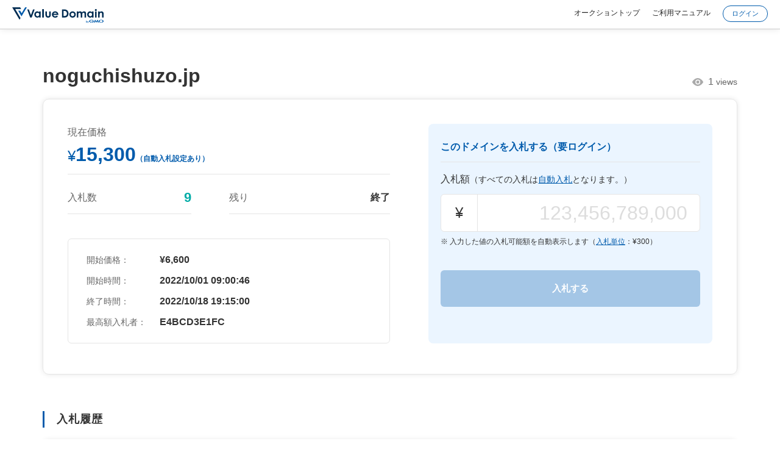

--- FILE ---
content_type: text/html; charset=UTF-8
request_url: https://www-admin.value-domain.com/auction/jp/?action=auction1&domainId=161712
body_size: 4367
content:
		<!doctype html>
		<html lang="ja">

		<head>
			<meta charset="UTF-8">
			<meta name="viewport" content="width=device-width, initial-scale=1">
			<meta http-equiv="X-UA-Compatible" content="IE=edge">
			<meta property="og:site_name" content="バリュードメイン">
			<meta property="og:description" content="Value Domain(バリュードメイン)は、ドメイン登録実績700万件を誇る国内最大級のドメイン取得・管理サービスです。また、高速・高機能なレンタルサーバーや、SSLサーバー証明書なども提供する「ドメイン・ホスティング総合サービス」です。">
			<meta property="og:image" content="https://www.value-domain.com/assets/img/common/ogp.png">
			<meta property="og:title" content=".jpドメインオークション | バリュードメイン">
			<meta property="og:url" content="https://www-admin.value-domain.com/auction/jp/">
			<meta property="og:type" content="article">
			<meta name="twitter:card" content="summary_large_image">

			<meta name="description" content="Value Domain(バリュードメイン)は、ドメイン登録実績700万件を誇る国内最大級のドメイン取得・管理サービスです。また、高速・高機能なレンタルサーバーや、SSLサーバー証明書なども提供する「ドメイン・ホスティング総合サービス」です。">
			<meta name="keywords" content="ドメイン,レンタルサーバー,バリュードメイン">
			
			<link rel="index" href="https://www.value-domain.com/">
			<link rel="shortcut icon" href="/assets/img/icon/favicon.ico">
			<title>.jpドメインオークション | バリュードメイン</title>

			<link href="this.css" rel="stylesheet">
<link rel="stylesheet" href="/parts/css/reset.css">
<link rel="stylesheet" href="/parts/css/layout.css">
<link rel="stylesheet" href="/parts/css/common.css">
<link rel="stylesheet" href="/parts/css/jquery-ui.min.css">
<link rel="stylesheet" href="/assets/css/other_page.css">
<link rel="stylesheet" href="/parts/css/print.css" media="print">
<link rel="stylesheet" href="/parts/css/disp2.css">
<script src="/parts/js/jquery.min.js"></script>
<script src="/parts/js/jquery-ui.min.js"></script>
<script src="/parts/js/jquery.cookie.js"></script>
<script src="/parts/js/switch.screen.js"></script>
<script src="/parts/js/jquery.tile.min.js"></script>
<script src="https://kit.fontawesome.com/01d6d25eba.js" crossorigin="anonymous"></script>
<link rel="stylesheet" href="/parts/css/style.css">

			
			<script>
				function ConfirmMsg(msg) {
					var flg = confirm(msg);
					if (flg) {
						$(window).off('beforeunload');
					}
					return flg;
				}

				function ChageBgcolor(o, color) {
					o.style.backgroundColor = color;
				}
				lt = new Array(2);
				lt[0] = new Date().getTime();
				self.name = "mail";
			</script>

			<script type="text/javascript">
				window.DocsBotAI = window.DocsBotAI || {}, DocsBotAI.init = function(c) {
					return new Promise(function(e, o) {
						var t = document.createElement("script");
						t.type = "text/javascript", t.async = !0, t.src = "https://widget.docsbot.ai/chat.js";
						var n = document.getElementsByTagName("script")[0];
						n.parentNode.insertBefore(t, n), t.addEventListener("load", function() {
							window.DocsBotAI.mount({
								id: c.id,
								supportCallback: c.supportCallback,
								identify: c.identify,
								options: c.options,
								signature: c.signature
							});
							var t;
							t = function(n) {
								return new Promise(function(e) {
									if (document.querySelector(n)) return e(document.querySelector(n));
									var o = new MutationObserver(function(t) {
										document.querySelector(n) && (e(document.querySelector(n)), o.disconnect())
									});
									o.observe(document.body, {
										childList: !0,
										subtree: !0
									})
								})
							}, t && t("#docsbotai-root").then(e).catch(o)
						}), t.addEventListener("error", function(t) {
							o(t.message)
						})
					})
				};
			</script>
			<script type="text/javascript">
				DocsBotAI.init({
					id: "uSamvrhr4KHFGyDlqcgX/CQlPTfRr68qwpxJtfovH"
				});
			</script>

			<script type="application/javascript" src="https://view.fullstar10.com/js/review.js"></script>
			<script>
				fs.clear();
				fs.show("9a41dba9-5b42-46ef-9e46-201b831b64d9", "", {
					company_name: "dummy",
					user_name: "dummy",
					user_email: "dummy",
					plan_name: "dummy",
					custom_name: "test",
					tags: "production"
				});
				fs.tracking();
				fs.survey();
				fs.guide();
				fs.checklist();
				fs.tooltip();
			</script>


		</head>

		
		<body class="front noheader nolmenu minihd">
			<!-- Google Tag Manager (noscript) -->
			<noscript><iframe src="https://www.googletagmanager.com/ns.html?id=GTM-MX3Z3RD" height="0" width="0" style="display:none;visibility:hidden"></iframe></noscript>
			<noscript><iframe src="https://www.googletagmanager.com/ns.html?id=GTM-WF6CJZ8" height="0" width="0" style="display:none;visibility:hidden"></iframe></noscript>
			<!-- End Google Tag Manager (noscript) -->

			<div id="wrapper">

					<header class="miniheader">
	<div class="logo"><a href="/" class="ga_event_link" id="minihd_home"><img src="/assets/img/common/hd_logo.svg" alt="Value Domain"></a></div>

	<div class="miniheader_right">
				<ul class="menu_support auction">
			<li><a href="/auction/jp/" class="ga_event_link" id="minihd_auction_top">オークショントップ</a></li>
			<li><a href="/userguide/manual/jpauction_apply/" class="ga_event_link" id="minihd_auction_manual">ご利用マニュアル</a></li>
																<li><a href="/auction/jp/?action=auction1&domainId=161712&force_login=1" class="btn_white ga_event_link" id="minihd_login">ログイン</a></li>
											</ul>
			</div>
</header>

<script>
var $menu = $(".miniheader_user__menu");

$(".miniheader_user").hover(function () {
  if ($(window).width() > 768) {
    $menu.show();
  }
}, function () {
  if ($(window).width() > 768) {
    $menu.hide();
  }
});

$(".miniheader_user__menu").mouseenter(function () {
  $(this).off('mouseleave');
}).mouseleave(function () {
  $(this).hide();
});
</script>
				<!-- ローディング -->
									<script type="text/javascript">
						function Nowloading() {
							document.getElementById("SUB").style.display = "none";
							document.getElementById("main").style.display = "block";
						}
						onload = Nowloading;
						document.write('<div id="SUB" STYLE="text-align: center;position:relative; z-index:1; left:0; top:0; width:100%; height:1000px; display: block;">');
						document.write('<p style="color: #F00;padding: 1em;">現在処理中です。しばらくお待ちください。<BR><BR><IMG SRC="/images/loading.gif" width="66" height="66"></p>');
						document.write('</div>');
					</script>
									
				<!-- ************************************************ MAIN ************************************************ -->
				<div id="main" class="container-fluid" style="display:none;">

					
																												
					
<script src="/parts/js/plugins/dataTables/jquery.dataTables.js"></script>

<link rel="stylesheet" href="/parts/css/cp/auction.css">
<script src="/parts/js/cp/auction.js" defer></script>


<form name="formMAIN" method="post" action="?action=auction2">
<!-- bid -->
<section id="bid">
	<div class="tit_area">
		<h1 class="domain">noguchishuzo.jp</h1>
		<ul>
						<li class="view"><span>1</span> views</li>
		</ul>
	</div>
	<div class="detail_area">
		<div class="inner">
			<ul class="main">
				<li class="price">
					<span class="tit">現在価格</span>
					<p>¥<span id="now_price">15,300</span><span class='font12'>（自動入札設定あり）</span></p>

				</li>
				<li class="num">
					<span class="tit">入札数</span>
					<p>9</p>
				</li>
				<li class="rest">
					<span class="tit">残り</span>
					<p>終了</p>
				</li>
			</ul>
			<ul class="now">
								<li>
					<span class="tit">開始価格：</span>
					<p>¥6,600</p>
				</li>
				<li>
					<span class="tit">開始時間：</span>
					<p>2022/10/01 09:00:46</p>
				</li>
				<li>
					<span class="tit">終了時間：</span>
					<p>2022/10/18 19:15:00</p>
				</li>
				<li>
					<span class="tit">最高額入札者：</span>
					<p>
						E4BCD3E1FC																								</p>
				</li>
			</ul>
		</div>
		<div class="set">
			<h2 class="tit">このドメインを入札する（要ログイン）</h2>
			<p class="txt">入札額<span>（すべての入札は<a href="#">自動入札</a>となります。）</span></p>
			<p class="bid bigger mb10"> </p>

			<div class="input_area">
				<span>¥</span>

				<div id="default_price" style="display: none;">15300</div>
									<input name="price" type="text" pattern="[\d]+" placeholder="123,456,789,000" disabled>
							</div>
			<p class="attTxt font12 mb10" style="margin-top:-10px;">入力した値の入札可能額を自動表示します（<a href="#">入札単位</a>：¥<span id="txt_price">300</span>）</p>

			<ul class="add" id="list_price">
							</ul>
			<input type="hidden" name="domainId" value="161712">
			<input type="hidden" name="action" value="auction2">
			<input type="hidden" name="usesession2" value="1" /><input type="hidden" name="auction1" value="2767015fe6734f9002d4b7aaddbebc20" />							<input type="submit" value="入札する" id="submit_btn" class="btn btn_blue disabled" disabled>
					</div>
	</div>
</section>

<!-- history -->
<section id="history">
	<h2 class="leftTit">入札履歴</h2>
	<div class="detail_area">
		<div class="scroll">
			<table class="tb2 table_cp">
				<thead>
				<tr>
					<th class="account">入札ユーザー</th>
					<th class="price">入札価格</th>
					<th class="day">入札日時</th>
				</tr>
				</thead>
				<tbody>
									<tr>
						<th>E4BCD3E1FC<span class="highest">（最高額入札ユーザー）</span></th>
												<td class="price">¥15,300</td>
						<td class="day">2022/10/18 18:52:16</td>
					</tr>
									<tr>
						<th>3CD7E01BFC<span class="highest"></span></th>
												<td class="price">¥15,000</td>
						<td class="day">2022/10/18 18:52:16</td>
					</tr>
									<tr>
						<th>3CD7E01BFC<span class="highest"></span></th>
												<td class="price">¥10,800</td>
						<td class="day">2022/10/18 18:52:10</td>
					</tr>
									<tr>
						<th>E4BCD3E1FC<span class="highest"></span></th>
												<td class="price">¥10,500</td>
						<td class="day">2022/10/18 18:52:10</td>
					</tr>
									<tr>
						<th>3CD7E01BFC<span class="highest"></span></th>
												<td class="price">¥7,500</td>
						<td class="day">2022/10/18 18:52:02</td>
					</tr>
									<tr>
						<th>E4BCD3E1FC<span class="highest"></span></th>
												<td class="price">¥7,200</td>
						<td class="day">2022/10/18 18:52:02</td>
					</tr>
									<tr>
						<th>3CD7E01BFC<span class="highest"></span></th>
												<td class="price">¥6,900</td>
						<td class="day">2022/10/11 21:27:15</td>
					</tr>
									<tr>
						<th>3667065FE1<span class="highest"></span></th>
												<td class="price">¥6,600</td>
						<td class="day">2022/10/01 09:00:46</td>
					</tr>
									<tr>
						<th>9A4FFBBF4A<span class="highest"></span></th>
												<td class="price">¥6,600</td>
						<td class="day">2022/10/01 09:00:46</td>
					</tr>
								</tbody>
			</table>
		</div>
		<p class="scrollTxt"><span>見切れている場合、横スクロールできます</span></p>
		<a href="#" class="btn btn_white">すべて表示する</a>
	</div>
</section>

<!-- modal -->
<section class="modal">
	<div class="detail confirm">
		<a href="#" class="close_btn">×</a>
		<h2 class="tit">入札確認</h2>
		<dl>
			<dt>入札額</dt>
			<dd>¥<span>182,100</span></dd>
		</dl>
		<p class="attTxt">確定後は入札を取り消すことができません。</p>
		<input type="submit" value="入札確定" class="btn btn_blue">
		<a href="#" class="btn btn_back">閉じる</a>
	</div>

	<div class="detail manual">
		<a href="#" class="close_btn">×</a>
		<h2 class="tit"><span>解説</span>自動入札について</h2>
		<p class="txt">
			予算の上限で入札しておくと他の人が入札してきた場合に、上限金額の範囲内で自動的に再入札することです。
			<span>予算内の再入札は自動更新のため価格確認・入札の手間が省けたり、再入札漏れが防ぐことができます。</span>
		</p>
		<ul>
			<li>
				<h3 class="tit">予算の上限額を入力して入札する</h3>
				<div>
					<div class="price"><span>¥</span>100,000</div>
					<p class="manual_btn">入札する</p>
				</div>
			</li>
			<li>
				<h3 class="tit">自動入札完了</h3>
				<div>
					<div class="price blue"><span>¥</span>6,900</div>
					<p class="txt">入札時に入力した上限額まで<span>最低入札価格</span>で自動的に再入札を繰り返してくれます。</p>
				</div>
			</li>
		</ul>
		<a href="#" class="btn btn_back">閉じる</a>
	</div>

	<div class="detail unit">
		<a href="#" class="close_btn">×</a>
		<h2 class="tit"><span>解説</span>入札単位について</h2>
		<p class="txt" style="text-align:center;">入札単位は「現在価格」により、以下のように自動で決まります。</p>
		<table class="tb01">
			<thead>
			<tr>
				<th>現在価格</th>
				<th>入札単位</th>
			</tr>
			</thead>
			<tbody>
			<tr>
				<th>¥0 〜 ¥99,999</th>
				<td>¥300</td>
			</tr>
			<tr>
				<th>¥100,000 〜 ¥499,999</th>
				<td>¥600</td>
			</tr>
			<tr>
				<th>¥500,000 〜 ¥999,999</th>
				<td>¥1,500</td>
			</tr>
			<tr>
				<th>¥1,000,000 〜</th>
				<td>¥3,000</td>
			</tr>
			</tbody>
		</table>
		<a href="#" class="btn btn_back">閉じる</a>
	</div>
</section>

</form>



									</div>
				<!-- /detailTop -->

			</div><!-- main -->
			<!-- ********************************************* MAIN END ******************************************** -->

			<script src="/parts/js/common.js"></script>
			<script src="/assets/js/common.js"></script>

			<div id="fb-root"></div>
			<script>
				(function(d, s, id) {
					var js, fjs = d.getElementsByTagName(s)[0];
					if (d.getElementById(id)) return;
					js = d.createElement(s);
					js.id = id;
					js.src = 'https://connect.facebook.net/ja_JP/sdk.js#xfbml=1&version=v2.10';
					fjs.parentNode.insertBefore(js, fjs);
				}(document, 'script', 'facebook-jssdk'));
			</script>

				<footer class="minifooter short">
	<p>&copy;GMO DigiRock, Inc.</p>
</footer>

		
			</div><!-- wrapper -->
			
			
			
			<!-- Google Tag Manager -->
			<script>
				(function(w, d, s, l, i) {
					w[l] = w[l] || [];
					w[l].push({
						'gtm.start': new Date().getTime(),
						event: 'gtm.js'
					});
					var f = d.getElementsByTagName(s)[0],
						j = d.createElement(s),
						dl = l != 'dataLayer' ? '&l=' + l : '';
					j.async = true;
					j.src = 'https://www.googletagmanager.com/gtm.js?id=' + i + dl;
					f.parentNode.insertBefore(j, f);
				})(window, document, 'script', 'dataLayer', 'GTM-MX3Z3RD');
			</script>
			<script>
				(function(w, d, s, l, i) {
					w[l] = w[l] || [];
					w[l].push({
						'gtm.start': new Date().getTime(),
						event: 'gtm.js'
					});
					var f = d.getElementsByTagName(s)[0],
						j = d.createElement(s),
						dl = l != 'dataLayer' ? '&l=' + l : '';
					j.async = true;
					j.src = 'https://www.googletagmanager.com/gtm.js?id=' + i + dl;
					f.parentNode.insertBefore(j, f);
				})(window, document, 'script', 'dataLayer', 'GTM-WF6CJZ8');
			</script>
			<!-- End Google Tag Manager -->

			
		</body>

		</html>

	